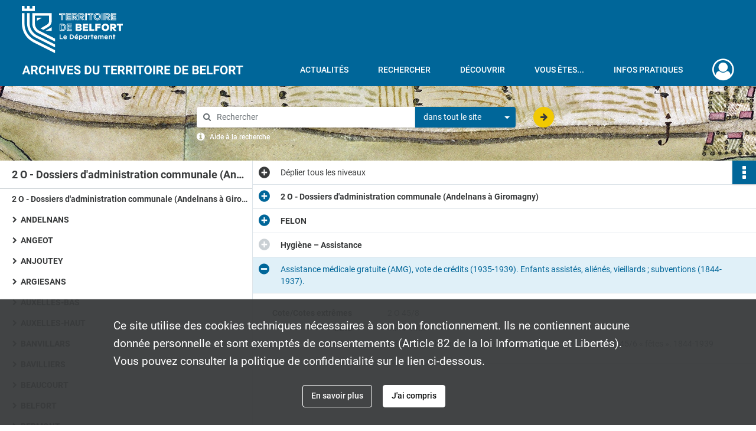

--- FILE ---
content_type: text/css
request_url: https://archives.territoiredebelfort.fr/assets/assets/front/scss/notice-complete.51a14d1e70f9e4a9e78872ce3602483e.css
body_size: 14580
content:
#finding-aid-archdesc main,#notice-complete main{display:flex;flex-direction:column}#finding-aid-archdesc main .container,#notice-complete main .container{display:flex;flex-direction:column;flex-grow:1;min-height:100%;padding-left:0;padding-right:0}#finding-aid-archdesc main .container .notice,#notice-complete main .container .notice{flex-grow:1;position:relative}@media only screen and (max-width:650px){#finding-aid-archdesc main .container .notice,#notice-complete main .container .notice{padding-bottom:30px}}#finding-aid-archdesc main .container .notice .list-notice,#notice-complete main .container .notice .list-notice{left:0;min-height:100%;padding:0;position:absolute;position:relative;top:0}@media only screen and (max-width:575px){#finding-aid-archdesc main .container .notice .list-notice,#notice-complete main .container .notice .list-notice{display:none}}#finding-aid-archdesc main .container .notice .list-notice #finding-aid,#notice-complete main .container .notice .list-notice #finding-aid{background-color:#fff;border-bottom:1px solid #cad0d4;color:#383a3b;font-size:1.286em;font-weight:700;line-height:32px;overflow:hidden;padding:8px 10px 7px 20px;text-overflow:ellipsis;white-space:nowrap}#finding-aid-archdesc main .container .notice .list-notice #classification-plan-navigation,#notice-complete main .container .notice .list-notice #classification-plan-navigation{min-height:calc(100% - 49px);overflow-x:scroll;padding:0;width:100%;--px-padding-size:20;--px-indent-size:15;background-color:#fff}#finding-aid-archdesc main .container .notice .list-notice #classification-plan-navigation ul,#notice-complete main .container .notice .list-notice #classification-plan-navigation ul{min-width:fit-content}#finding-aid-archdesc main .container .notice .list-notice #classification-plan-navigation ul li,#notice-complete main .container .notice .list-notice #classification-plan-navigation ul li{background-color:#fff;height:35px;line-height:35px;padding:0 10px 0 20px;position:relative}#finding-aid-archdesc main .container .notice .list-notice #classification-plan-navigation ul li a,#notice-complete main .container .notice .list-notice #classification-plan-navigation ul li a{color:#383a3b;max-width:400px;min-width:200px;overflow:hidden;text-overflow:ellipsis;user-select:none;white-space:nowrap}#finding-aid-archdesc main .container .notice .list-notice #classification-plan-navigation ul li:before,#notice-complete main .container .notice .list-notice #classification-plan-navigation ul li:before{content:"";height:35px;left:0;position:absolute;top:0;width:7px}#finding-aid-archdesc main .container .notice .list-notice #classification-plan-navigation ul li:hover,#notice-complete main .container .notice .list-notice #classification-plan-navigation ul li:hover{background-color:#dee5ea}#finding-aid-archdesc main .container .notice .list-notice #classification-plan-navigation ul li:hover a,#notice-complete main .container .notice .list-notice #classification-plan-navigation ul li:hover a{color:#383a3b}#finding-aid-archdesc main .container .notice .list-notice #classification-plan-navigation ul li.branch.current,#finding-aid-archdesc main .container .notice .list-notice #classification-plan-navigation ul li.leaf.current,#notice-complete main .container .notice .list-notice #classification-plan-navigation ul li.branch.current,#notice-complete main .container .notice .list-notice #classification-plan-navigation ul li.leaf.current{background-color:#e0f0f8}#finding-aid-archdesc main .container .notice .list-notice #classification-plan-navigation ul li.branch.current a,#finding-aid-archdesc main .container .notice .list-notice #classification-plan-navigation ul li.leaf.current a,#notice-complete main .container .notice .list-notice #classification-plan-navigation ul li.branch.current a,#notice-complete main .container .notice .list-notice #classification-plan-navigation ul li.leaf.current a{color:#069}#finding-aid-archdesc main .container .notice .list-notice #classification-plan-navigation ul li.branch.current:hover,#finding-aid-archdesc main .container .notice .list-notice #classification-plan-navigation ul li.leaf.current:hover,#notice-complete main .container .notice .list-notice #classification-plan-navigation ul li.branch.current:hover,#notice-complete main .container .notice .list-notice #classification-plan-navigation ul li.leaf.current:hover{background-color:#e0f0f8}#finding-aid-archdesc main .container .notice .list-notice #classification-plan-navigation ul li.branch.current:hover a,#finding-aid-archdesc main .container .notice .list-notice #classification-plan-navigation ul li.leaf.current:hover a,#notice-complete main .container .notice .list-notice #classification-plan-navigation ul li.branch.current:hover a,#notice-complete main .container .notice .list-notice #classification-plan-navigation ul li.leaf.current:hover a{color:#069}#finding-aid-archdesc main .container .notice .list-notice #classification-plan-navigation ul li.branch,#notice-complete main .container .notice .list-notice #classification-plan-navigation ul li.branch{font-weight:700}#finding-aid-archdesc main .container .notice .list-notice #classification-plan-navigation ul li.branch.opened a:before,#notice-complete main .container .notice .list-notice #classification-plan-navigation ul li.branch.opened a:before{content:"\f078"}#finding-aid-archdesc main .container .notice .list-notice #classification-plan-navigation ul li.branch.closed a:before,#notice-complete main .container .notice .list-notice #classification-plan-navigation ul li.branch.closed a:before{content:"\f054"}#finding-aid-archdesc main .container .notice .list-notice #classification-plan-navigation ul li.branch a:before,#notice-complete main .container .notice .list-notice #classification-plan-navigation ul li.branch a:before{font-family:FontAwesome;font-size:.8em;font-weight:300;margin-left:-20px;position:absolute;text-align:center;width:20px}#finding-aid-archdesc main .container .notice .content-notice,#notice-complete main .container .notice .content-notice{border-left:1px solid #dee5ea;padding:0;visibility:hidden}@media only screen and (max-width:650px){#finding-aid-archdesc main .container .notice .content-notice,#notice-complete main .container .notice .content-notice{margin-left:0;width:100%}}#finding-aid-archdesc main .container .notice .content-notice .collapse-toggle-all,#notice-complete main .container .notice .content-notice .collapse-toggle-all{background-color:#fff;border-bottom:1px solid #dee5ea;color:#383a3b;cursor:pointer;line-height:20px;padding:10px 10px 10px 47px;position:relative}#finding-aid-archdesc main .container .notice .content-notice .collapse-toggle-all:hover:after,#notice-complete main .container .notice .content-notice .collapse-toggle-all:hover:after{color:#0099e6}#finding-aid-archdesc main .container .notice .content-notice .collapse-toggle-all:active:after,#notice-complete main .container .notice .content-notice .collapse-toggle-all:active:after{color:#069}#finding-aid-archdesc main .container .notice .content-notice .collapse-toggle-all:after,#notice-complete main .container .notice .content-notice .collapse-toggle-all:after{color:#383a3b;content:"";content:"\F055";font-family:fontawesome-webfont;font-size:1.5em;font-weight:700;left:10px;position:absolute;top:11px}#finding-aid-archdesc main .container .notice .content-notice .collapse-toggle-all.hide:after,#notice-complete main .container .notice .content-notice .collapse-toggle-all.hide:after{content:"\f056";font-family:fontawesome-webfont;font-size:1.5em}#finding-aid-archdesc main .container .notice .content-notice .record-title,#notice-complete main .container .notice .content-notice .record-title{background-color:#fff;-webkit-box-shadow:0 1px 3px 0 rgba(0,0,0,.25);-moz-box-shadow:0 1px 3px 0 rgba(0,0,0,.25);box-shadow:0 1px 3px 0 rgba(0,0,0,.25);color:#383a3b;font-size:1em;line-height:21px;padding-bottom:10px;padding-left:25px;padding-top:10px}#finding-aid-archdesc main .container .notice .content-notice .img-notice,#notice-complete main .container .notice .content-notice .img-notice{background-color:#f0f5f9;-webkit-box-shadow:0 1px 3px 0 rgba(0,0,0,.25);-moz-box-shadow:0 1px 3px 0 rgba(0,0,0,.25);box-shadow:0 1px 3px 0 rgba(0,0,0,.25);padding:18px 0 35px}@media only screen and (max-width:767px){#finding-aid-archdesc main .container .notice .content-notice .img-notice .bloc-media-sub-info,#notice-complete main .container .notice .content-notice .img-notice .bloc-media-sub-info{display:none}}#finding-aid-archdesc main .container .notice .content-notice .img-notice p,#notice-complete main .container .notice .content-notice .img-notice p{margin:0 0 18px 24px}@media only screen and (max-width:460px){#finding-aid-archdesc main .container .notice .content-notice .img-notice p,#notice-complete main .container .notice .content-notice .img-notice p{margin-top:43px}}@media only screen and (min-width:650px) and (max-width:767px){#finding-aid-archdesc main .container .notice .content-notice .img-notice p,#notice-complete main .container .notice .content-notice .img-notice p{margin-right:0;text-align:center}}#finding-aid-archdesc main .container .notice .content-notice .img-notice p span,#notice-complete main .container .notice .content-notice .img-notice p span{color:#99a3aa}#finding-aid-archdesc main .container .notice .content-notice .img-notice p span i,#notice-complete main .container .notice .content-notice .img-notice p span i{font-style:normal;position:relative}@media only screen and (max-width:650px){#finding-aid-archdesc main .container .notice .content-notice .img-notice p span i,#notice-complete main .container .notice .content-notice .img-notice p span i{color:transparent}}#finding-aid-archdesc main .container .notice .content-notice .img-notice p span i:before,#notice-complete main .container .notice .content-notice .img-notice p span i:before{content:"";content:"1";display:none;left:0;padding-top:1px;position:absolute;top:0}@media only screen and (max-width:650px){#finding-aid-archdesc main .container .notice .content-notice .img-notice p span i:before,#notice-complete main .container .notice .content-notice .img-notice p span i:before{display:inline}}#finding-aid-archdesc main .container .notice .content-notice .img-notice p a,#notice-complete main .container .notice .content-notice .img-notice p a{display:inline-block;font-weight:700;margin-right:15px;text-transform:uppercase}#finding-aid-archdesc main .container .notice .content-notice .img-notice ul,#notice-complete main .container .notice .content-notice .img-notice ul{display:-webkit-box;display:-webkit-flex;display:-moz-flex;display:-ms-flexbox;display:flex;-webkit-box-align:center;-ms-flex-align:center;-webkit-align-items:center;-moz-align-items:center;align-items:center;-webkit-flex-wrap:wrap;-moz-flex-wrap:wrap;-ms-flex-wrap:wrap;flex-wrap:wrap;-webkit-box-pack:center;-ms-flex-pack:center;-webkit-justify-content:center;-moz-justify-content:center;justify-content:center}#finding-aid-archdesc main .container .notice .content-notice .img-notice ul li,#notice-complete main .container .notice .content-notice .img-notice ul li{margin-right:15px;position:relative;text-align:center;width:30%}@media only screen and (max-width:1399px){#finding-aid-archdesc main .container .notice .content-notice .img-notice ul li,#notice-complete main .container .notice .content-notice .img-notice ul li{margin-left:1.6%;margin-right:1.6%;width:30%}}@media only screen and (max-width:650px){#finding-aid-archdesc main .container .notice .content-notice .img-notice ul li,#notice-complete main .container .notice .content-notice .img-notice ul li{display:none}#finding-aid-archdesc main .container .notice .content-notice .img-notice ul li:first-child,#notice-complete main .container .notice .content-notice .img-notice ul li:first-child{display:block;width:100%}}#finding-aid-archdesc main .container .notice .content-notice .img-notice ul li a.audio-thumbnail,#finding-aid-archdesc main .container .notice .content-notice .img-notice ul li a.document-thumbnail,#finding-aid-archdesc main .container .notice .content-notice .img-notice ul li a.unsupported-thumbnail,#finding-aid-archdesc main .container .notice .content-notice .img-notice ul li a.video-thumbnail,#notice-complete main .container .notice .content-notice .img-notice ul li a.audio-thumbnail,#notice-complete main .container .notice .content-notice .img-notice ul li a.document-thumbnail,#notice-complete main .container .notice .content-notice .img-notice ul li a.unsupported-thumbnail,#notice-complete main .container .notice .content-notice .img-notice ul li a.video-thumbnail{background-color:#cad0d4}#finding-aid-archdesc main .container .notice .content-notice .img-notice ul li a.audio-thumbnail i,#finding-aid-archdesc main .container .notice .content-notice .img-notice ul li a.document-thumbnail i,#finding-aid-archdesc main .container .notice .content-notice .img-notice ul li a.unsupported-thumbnail i,#finding-aid-archdesc main .container .notice .content-notice .img-notice ul li a.video-thumbnail i,#notice-complete main .container .notice .content-notice .img-notice ul li a.audio-thumbnail i,#notice-complete main .container .notice .content-notice .img-notice ul li a.document-thumbnail i,#notice-complete main .container .notice .content-notice .img-notice ul li a.unsupported-thumbnail i,#notice-complete main .container .notice .content-notice .img-notice ul li a.video-thumbnail i{color:#069;font-size:5em;padding:20% 0;vertical-align:middle}#finding-aid-archdesc main .container .notice .content-notice .img-notice ul li a.audio-thumbnail i:hover,#finding-aid-archdesc main .container .notice .content-notice .img-notice ul li a.document-thumbnail i:hover,#finding-aid-archdesc main .container .notice .content-notice .img-notice ul li a.unsupported-thumbnail i:hover,#finding-aid-archdesc main .container .notice .content-notice .img-notice ul li a.video-thumbnail i:hover,#notice-complete main .container .notice .content-notice .img-notice ul li a.audio-thumbnail i:hover,#notice-complete main .container .notice .content-notice .img-notice ul li a.document-thumbnail i:hover,#notice-complete main .container .notice .content-notice .img-notice ul li a.unsupported-thumbnail i:hover,#notice-complete main .container .notice .content-notice .img-notice ul li a.video-thumbnail i:hover{color:#0099e6}#finding-aid-archdesc main .container .notice .content-notice .img-notice ul li img,#notice-complete main .container .notice .content-notice .img-notice ul li img{cursor:pointer;margin:0 auto;max-width:100%}@media only screen and (max-width:650px){#finding-aid-archdesc main .container .notice .content-notice .img-notice ul li img,#notice-complete main .container .notice .content-notice .img-notice ul li img{margin-left:auto;margin-right:auto;width:166px}}#finding-aid-archdesc main .container .notice .content-notice .img-notice ul li .qs,#notice-complete main .container .notice .content-notice .img-notice ul li .qs{bottom:10px;display:none;left:calc(50% - 50px);position:absolute;width:100px}#finding-aid-archdesc main .container .notice .content-notice .img-notice ul li:focus .qs,#finding-aid-archdesc main .container .notice .content-notice .img-notice ul li:hover .qs,#notice-complete main .container .notice .content-notice .img-notice ul li:focus .qs,#notice-complete main .container .notice .content-notice .img-notice ul li:hover .qs{display:block}#finding-aid-archdesc main .container .notice .content-notice .img-notice ul li:focus a.audio-thumbnail,#finding-aid-archdesc main .container .notice .content-notice .img-notice ul li:focus a.document-thumbnail,#finding-aid-archdesc main .container .notice .content-notice .img-notice ul li:focus a.unsupported-thumbnail,#finding-aid-archdesc main .container .notice .content-notice .img-notice ul li:focus a.video-thumbnail,#finding-aid-archdesc main .container .notice .content-notice .img-notice ul li:focus img,#finding-aid-archdesc main .container .notice .content-notice .img-notice ul li:hover a.audio-thumbnail,#finding-aid-archdesc main .container .notice .content-notice .img-notice ul li:hover a.document-thumbnail,#finding-aid-archdesc main .container .notice .content-notice .img-notice ul li:hover a.unsupported-thumbnail,#finding-aid-archdesc main .container .notice .content-notice .img-notice ul li:hover a.video-thumbnail,#finding-aid-archdesc main .container .notice .content-notice .img-notice ul li:hover img,#notice-complete main .container .notice .content-notice .img-notice ul li:focus a.audio-thumbnail,#notice-complete main .container .notice .content-notice .img-notice ul li:focus a.document-thumbnail,#notice-complete main .container .notice .content-notice .img-notice ul li:focus a.unsupported-thumbnail,#notice-complete main .container .notice .content-notice .img-notice ul li:focus a.video-thumbnail,#notice-complete main .container .notice .content-notice .img-notice ul li:focus img,#notice-complete main .container .notice .content-notice .img-notice ul li:hover a.audio-thumbnail,#notice-complete main .container .notice .content-notice .img-notice ul li:hover a.document-thumbnail,#notice-complete main .container .notice .content-notice .img-notice ul li:hover a.unsupported-thumbnail,#notice-complete main .container .notice .content-notice .img-notice ul li:hover a.video-thumbnail,#notice-complete main .container .notice .content-notice .img-notice ul li:hover img{box-shadow:0 19px 38px 0 rgba(0,0,0,.3),0 15px 12px 0 rgba(0,0,0,.22)}#finding-aid-archdesc main .container .notice .content-notice .notice-info .intitup,#notice-complete main .container .notice .content-notice .notice-info .intitup{border-bottom:1px solid #dee5ea}#finding-aid-archdesc main .container .notice .content-notice .notice-info .intitup h2:after,#notice-complete main .container .notice .content-notice .notice-info .intitup h2:after{color:#069}#finding-aid-archdesc main .container .notice .content-notice .notice-info .intitup h2:hover:after,#notice-complete main .container .notice .content-notice .notice-info .intitup h2:hover:after{color:#0099e6}#finding-aid-archdesc main .container .notice .content-notice .notice-info .intitup h2:active:after,#notice-complete main .container .notice .content-notice .notice-info .intitup h2:active:after{color:#069}#finding-aid-archdesc main .container .notice .content-notice .notice-info.notice-0,#notice-complete main .container .notice .content-notice .notice-info.notice-0{padding-bottom:105px}#finding-aid-archdesc main .container .notice .content-notice .notice-info.notice-0 .intitup h2,#notice-complete main .container .notice .content-notice .notice-info.notice-0 .intitup h2{background-color:#e0f0f8;color:#069;font-weight:400}#finding-aid-archdesc main .container .notice .content-notice .notice-info.notice-0 .intitup h2:after,#notice-complete main .container .notice .content-notice .notice-info.notice-0 .intitup h2:after{color:#069}#finding-aid-archdesc main .container .notice .content-notice .notice-info.notice-0 .intitup h2:hover:after,#notice-complete main .container .notice .content-notice .notice-info.notice-0 .intitup h2:hover:after{color:#0099e6}#finding-aid-archdesc main .container .notice .content-notice .notice-info.notice-0 .intitup h2:active:after,#notice-complete main .container .notice .content-notice .notice-info.notice-0 .intitup h2:active:after{color:#069}#finding-aid-archdesc main .container .notice .content-notice .notice-info.notice-0:first-of-type .intitup h2,#notice-complete main .container .notice .content-notice .notice-info.notice-0:first-of-type .intitup h2{font-weight:700}#finding-aid-archdesc main .container .notice .content-notice .notice-info .detail,#notice-complete main .container .notice .content-notice .notice-info .detail{border-bottom:1px solid #dee5ea;position:relative}#finding-aid-archdesc main .container .notice .content-notice .notice-info .detail .record-actions,#notice-complete main .container .notice .content-notice .notice-info .detail .record-actions{position:absolute;right:0;top:0}#finding-aid-archdesc main .container .notice .content-notice .notice-info .detail .group:first-child,#notice-complete main .container .notice .content-notice .notice-info .detail .group:first-child{padding-top:15px}#finding-aid-archdesc main .container .notice .content-notice .notice-info .detail .group:last-child,#notice-complete main .container .notice .content-notice .notice-info .detail .group:last-child{padding-bottom:25px}#finding-aid-archdesc main .container .notice .content-notice .notice-info .detail h2,#notice-complete main .container .notice .content-notice .notice-info .detail h2{font-size:1.3em;margin-bottom:10px;margin-left:15px;margin-top:20px}#finding-aid-archdesc main .container .notice .content-notice .notice-info .detail h3,#notice-complete main .container .notice .content-notice .notice-info .detail h3{font-size:1em;margin-bottom:15px;margin-left:15px;margin-top:20px}#finding-aid-archdesc main .container .notice .content-notice .notice-info .detail .row,#notice-complete main .container .notice .content-notice .notice-info .detail .row{line-height:30px}#finding-aid-archdesc main .container .notice .content-notice .notice-info .detail .content,#notice-complete main .container .notice .content-notice .notice-info .detail .content{color:#656c71;font-weight:400;line-height:16px;margin-top:10px}#finding-aid-archdesc main .container .notice .content-notice .notice-info .detail .content a,#notice-complete main .container .notice .content-notice .notice-info .detail .content a{display:inline}#finding-aid-archdesc main .container .notice .content-notice .notice-info .detail .content .show-less,#finding-aid-archdesc main .container .notice .content-notice .notice-info .detail .content .show-more,#notice-complete main .container .notice .content-notice .notice-info .detail .content .show-less,#notice-complete main .container .notice .content-notice .notice-info .detail .content .show-more{display:block;font-weight:700;margin:10px 0 15px;text-align:center}#finding-aid-archdesc main .container .notice .content-notice .notice-info .detail .content ul.table-of-contents,#notice-complete main .container .notice .content-notice .notice-info .detail .content ul.table-of-contents{overflow-x:hidden}#finding-aid-archdesc main .container .notice .content-notice .notice-info .detail .content ul.table-of-contents li,#notice-complete main .container .notice .content-notice .notice-info .detail .content ul.table-of-contents li{list-style:none}#finding-aid-archdesc main .container .notice .content-notice .notice-info .detail .content ul.table-of-contents li span:first-child,#notice-complete main .container .notice .content-notice .notice-info .detail .content ul.table-of-contents li span:first-child{background:#fff;padding-right:.33em}#finding-aid-archdesc main .container .notice .content-notice .notice-info .detail .content ul.table-of-contents li span+span,#notice-complete main .container .notice .content-notice .notice-info .detail .content ul.table-of-contents li span+span{background:#fff;float:right;padding-left:.33em}#finding-aid-archdesc main .container .notice .content-notice .notice-info .detail .content ul.table-of-contents li:before,#notice-complete main .container .notice .content-notice .notice-info .detail .content ul.table-of-contents li:before{content:". . . . . . . . . . . . . . . . . . . . . . . . . . . . . . . . . . . . . . . . " ". . . . . . . . . . . . . . . . . . . . . . . . . . . . . . . . . . . . . . . . " ". . . . . . . . . . . . . . . . . . . . . . . . . . . . . . . . . . . . . . . . " ". . . . . . . . . . . . . . . . . . . . . . . . . . . . . . . . . . . . . . . . " ". . . . . . . . . . . . . . . . . . . . . . . . . . . . . . . . . . . . . . . . ";float:left;white-space:nowrap;width:0}#finding-aid-archdesc main .container .notice .content-notice .notice-info .detail p.attribut,#notice-complete main .container .notice .content-notice .notice-info .detail p.attribut{color:#383a3b;font-weight:700;line-height:16px;margin-right:30px;margin-top:10px;text-align:right}@media only screen and (max-width:650px){#finding-aid-archdesc main .container .notice .content-notice .notice-info .detail p.attribut,#notice-complete main .container .notice .content-notice .notice-info .detail p.attribut{float:none;margin:20px 0 0;text-align:left;width:100%}}#finding-aid-archdesc main .container .notice .content-notice .notice-info .detail .invalid-link,#notice-complete main .container .notice .content-notice .notice-info .detail .invalid-link{border-bottom:1px solid #656c71;cursor:not-allowed}#finding-aid-archdesc main .container .notice .content-notice .notice-info .intitup h2,#notice-complete main .container .notice .content-notice .notice-info .intitup h2{background:#fff;color:#383a3b;cursor:pointer;font-size:1em;line-height:20px;margin-left:0;padding:10px 20px 10px 47px;position:relative}#finding-aid-archdesc main .container .notice .content-notice .notice-info .intitup h2:after,#notice-complete main .container .notice .content-notice .notice-info .intitup h2:after{content:"\f056";font-family:fontawesome-webfont;font-size:1.5em;left:10px;position:absolute;top:10px}@media only screen and (max-width:1199px){#finding-aid-archdesc main .container .notice .content-notice .notice-info .intitup h2,#notice-complete main .container .notice .content-notice .notice-info .intitup h2{display:-webkit-box;display:-webkit-flex;display:-moz-flex;display:-ms-flexbox;display:flex;line-height:inherit;-webkit-box-align:center;-ms-flex-align:center;-webkit-align-items:center;-moz-align-items:center;align-items:center}#finding-aid-archdesc main .container .notice .content-notice .notice-info .intitup h2:after,#notice-complete main .container .notice .content-notice .notice-info .intitup h2:after{top:6px}}#finding-aid-archdesc main .container .notice .content-notice .notice-info .intitup.disabled h2,#notice-complete main .container .notice .content-notice .notice-info .intitup.disabled h2{cursor:default}#finding-aid-archdesc main .container .notice .content-notice .notice-info .intitup.disabled h2:after,#notice-complete main .container .notice .content-notice .notice-info .intitup.disabled h2:after{color:#cad0d4}#finding-aid-archdesc main .container .notice .content-notice .notice-info .intitup.collapsed h2:after,#notice-complete main .container .notice .content-notice .notice-info .intitup.collapsed h2:after{content:"\f055";font-family:fontawesome-webfont;font-size:1.5em}
/*# sourceMappingURL=[data-uri] */